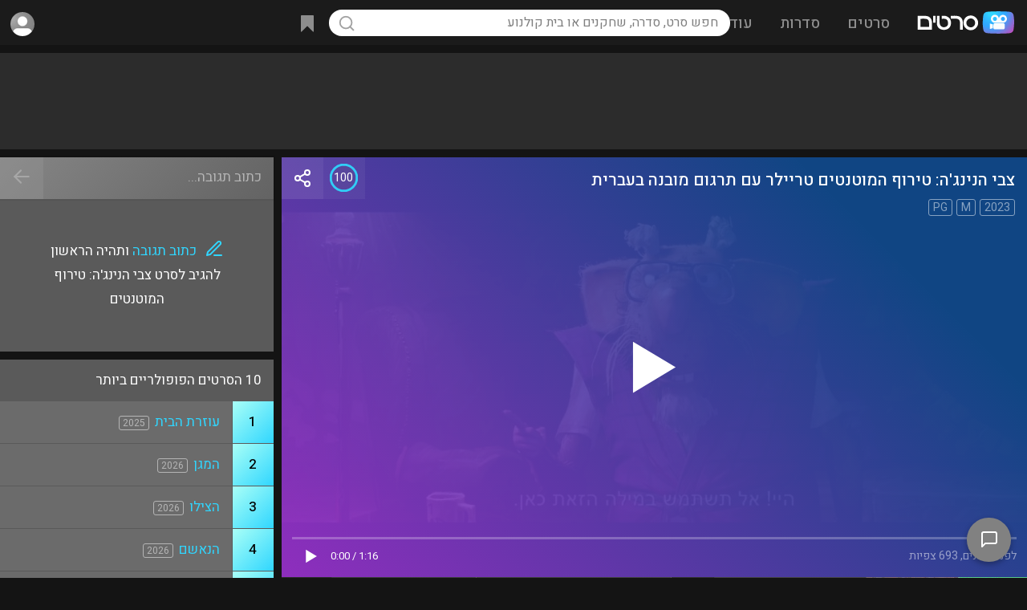

--- FILE ---
content_type: text/html; charset=utf-8
request_url: https://www.google.com/recaptcha/api2/aframe
body_size: 266
content:
<!DOCTYPE HTML><html><head><meta http-equiv="content-type" content="text/html; charset=UTF-8"></head><body><script nonce="abMxoen1Z9ivA0JR37OqKQ">/** Anti-fraud and anti-abuse applications only. See google.com/recaptcha */ try{var clients={'sodar':'https://pagead2.googlesyndication.com/pagead/sodar?'};window.addEventListener("message",function(a){try{if(a.source===window.parent){var b=JSON.parse(a.data);var c=clients[b['id']];if(c){var d=document.createElement('img');d.src=c+b['params']+'&rc='+(localStorage.getItem("rc::a")?sessionStorage.getItem("rc::b"):"");window.document.body.appendChild(d);sessionStorage.setItem("rc::e",parseInt(sessionStorage.getItem("rc::e")||0)+1);localStorage.setItem("rc::h",'1769723292713');}}}catch(b){}});window.parent.postMessage("_grecaptcha_ready", "*");}catch(b){}</script></body></html>